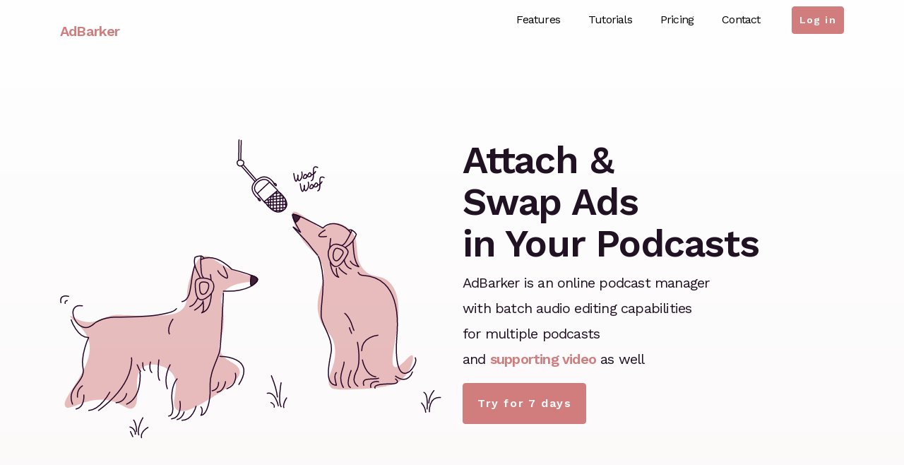

--- FILE ---
content_type: image/svg+xml
request_url: https://adbarker.com/images/setup.svg
body_size: 565
content:
<svg xmlns="http://www.w3.org/2000/svg" width="280" height="280" viewBox="0 0 280 280">
  <g id="setup" fill="none" fill-rule="evenodd" stroke="none" stroke-width="1">
    <g id="Group" transform="translate(58 35)">
      <path id="Path" fill="#D27E7E" fill-rule="nonzero" d="M91.311,35.321 C94.193,35.2 95.073,33.022 97.911,32.208 C103.059,30.701 108.724,35.618 109.45,36.267 C117.711,43.615 111.54,53.999 118.646,62.931 C124.212,69.927 130.152,66.231 136.246,71.819 C151.58,85.822 133.397,126.61 140.14,129.349 C143.66,130.779 150.15,120.329 151.987,121.55 C153.593,122.65 151.294,132.55 144.188,138.391 C142.78,139.557 138.435,142.791 121.088,144.001 C98.241,145.53 97.471,144.067 96.459,142.758 C91.938,136.928 102.355,128.183 99.121,113.982 C97.141,105.303 92.741,106.282 89.452,97.141 C83.435,80.355 96.338,72.138 90.211,58.553 C86.35,50.072 80.091,50.105 73.843,36.883 C71.456,31.823 69.674,25.509 71.346,24.409 C73.018,23.309 78.738,27.522 84.139,31.581 C87.285,33.946 88.847,35.431 91.311,35.321 Z" opacity=".5"/>
      <path id="Path" stroke="#FCFAFA" stroke-width="1.5" d="M23.892 57.035C23.892 57.035 28.358 94.534 34.606 78.463 40.854 62.392 37.279 62.392 37.279 62.392 37.279 62.392 36.388 88.286 45.309 78.463 54.23 68.64 50.677 51.678 50.677 51.678M61.193 59.862C61.193 59.862 49.269 73.777 59.873 73.062 70.477 72.347 68.486 58.531 61.193 59.862z"/>
      <path id="Path" stroke="#FCFAFA" stroke-width="1.5" d="M75.779 54.538C75.779 54.538 63.855 68.453 74.459 67.738 85.063 67.023 83.061 53.229 75.779 54.538zM103.477 36.938C103.477 36.938 88.297 27.115 89.177 47.652 90.057 68.189 89.177 79.794 82.038 80.652M96.338 50.281C96.338 50.281 91.597 59.587 84.458 61.369M45.353 90.761C45.353 90.761 49.819 128.26 56.067 112.189 62.315 96.118 58.751 96.118 58.751 96.118 58.751 96.118 57.86 122.012 66.781 112.189 75.702 102.366 72.138 85.404 72.138 85.404M82.654 93.577C82.654 93.577 70.73 107.492 81.334 106.777 91.938 106.062 89.947 92.257 82.654 93.577z"/>
      <path id="Path" stroke="#FCFAFA" stroke-width="1.5" d="M97.229 88.275C97.229 88.275 85.305 102.19 95.909 101.475 106.513 100.76 104.522 86.955 97.229 88.275zM124.938 70.609C124.938 70.609 109.758 60.786 110.638 81.323 111.518 101.86 110.638 113.465 103.499 114.323M117.788 84.007C117.788 84.007 113.047 93.313 105.908 95.095"/>
      <path id="Path" stroke="#D27D7D" stroke-linecap="round" stroke-linejoin="round" stroke-width="1.5" d="M53.559,180.521 L156.178,180.521" opacity=".5"/>
      <path id="Path" stroke="#D27D7D" stroke-linecap="round" stroke-linejoin="round" stroke-width="1.5" d="M7.832,180.521 L53.559,180.521"/>
      <rect id="Rectangle" width="48.4" height="3.3" x="6.138" y="178.838" fill="#D27D7D" rx="1.65"/>
      <path id="Path" fill="#D27D7D" fill-rule="nonzero" stroke="#D27D7D" stroke-linecap="round" stroke-linejoin="round" stroke-width="1.5" d="M53.559 177.177C49.093 178.277 49.093 184.987 53.559 184.987 58.025 184.987 58.025 176.055 53.559 177.177zM6.061 196.68L6.061 207.306M18.615 194L8 202.492 18.615 210.984zM154.055 196.68L154.055 207.306M141 194L151.615 202.492 141 210.984zM77.55 197L77.55 206.548M86.55 197L86.55 206.548"/>
      <rect id="Rectangle" width="165" height="165" x="0" y="0" stroke="#D27D7D" stroke-linecap="round" stroke-linejoin="round" stroke-width="1.5" rx="1.1"/>
    </g>
  </g>
</svg>


--- FILE ---
content_type: image/svg+xml
request_url: https://adbarker.com/images/cover.svg
body_size: 4834
content:
<svg xmlns="http://www.w3.org/2000/svg" width="540" height="423" viewBox="0 0 540 423">
  <g id="cover-04" fill="none" fill-rule="evenodd" stroke="none" stroke-width="1">
    <path id="Path" fill="#D27D7D" fill-rule="nonzero" d="M371.986957,125.634783 C378.019565,125.373913 379.858696,120.815217 385.682609,119.113043 C396.45,115.963043 408.3,126.247826 409.813043,127.591304 C427.08913,142.963043 414.195652,164.686957 429.052174,183.352174 C440.7,197.986957 453.123913,190.278261 465.9,201.93913 C497.967391,231.215217 459.932609,316.53913 474.052174,322.265217 C481.408696,325.252174 494.993478,303.404348 498.834783,305.96087 C502.186957,308.191304 497.393478,328.865217 482.530435,341.178261 C479.58913,343.617391 470.497826,350.491304 434.269565,352.917391 C386.491304,356.119565 384.873913,353.047826 382.747826,350.308696 C373.304348,338.126087 395.080435,319.832609 388.317391,290.126087 C384.182609,271.982609 374.980435,274.08913 368.1,254.908696 C355.519565,219.834783 382.617391,202.545652 369.704348,174.221739 C361.623913,156.48913 348.528261,156.547826 335.465217,128.895652 C330.469565,118.317391 326.73913,105.104348 330.247826,102.808696 C333.867391,100.441304 345.704348,109.330435 356.986957,117.808696 C363.580435,122.752174 366.854348,125.869565 371.986957,125.634783 Z" opacity=".5"/>
    <path id="Path" stroke="#240327" stroke-linecap="round" stroke-linejoin="round" stroke-width="1.5" d="M422.132609 188.51087C423.723913 190.369565 423.130435 191.504348 427.121739 192.502174 431.113043 193.5 484.036957 188.51087 477.045652 277.369565 470.054348 366.228261 509.002174 321.3 503.008696 309.326087M414.782609 143.804348C415.434783 154.5 415.5 171.632609 423.104348 180.521739 423.104348 180.521739 413.119565 177.528261 411.123913 172.532609M364.721739 164.047826C359.713043 158.25 355.284783 152.686957 351.404348 147.456522 349.363043 144.704348 332.015217 127.16087 330.280435 124.630435 328.323913 121.721739 341.967391 133.83913 340.363043 131.230435 332.426087 118.317391 328.995652 109.278261 329.276087 106.663043 329.778261 102.169565 372.208696 125.634783 372.208696 125.634783 385.252174 112.591304 404.7 122.967391 411.671739 132.528261M365.817391 165.886957C365.817391 165.886957 371.230435 177.626087 372.33913 197.843478 373.376087 216.684783 369.078261 236.784783 369.730435 250.245652 370.382609 263.706522 387.697826 282.456522 383.693478 302.608696 379.65 322.969565 375.215217 346.8 391.180435 348.26087 392.452174 348.26087 385.773913 335.217391 391.180435 330.286957M391.252174 182.843478C390.971739 187.65 392.556522 193.930435 394.513043 195.234783M405.652174 191.008696C405.652174 191.008696 398.008696 186.521739 394.936957 181.695652"/>
    <path id="Path" fill="#3E2233" fill-rule="nonzero" stroke="#240327" stroke-linecap="round" stroke-linejoin="round" stroke-width="1.5" d="M340.258696,109.630435 C340.258696,109.630435 336.091304,117.456522 333.267391,117.619565 C332.523913,116.967391 328.213043,107.543478 329.523913,106.728261 C331.304348,105.652174 340.258696,109.630435 340.258696,109.630435 Z"/>
    <path id="Path" stroke="#240327" stroke-linecap="round" stroke-linejoin="round" stroke-width="1.5" d="M382.5 174.026087C383.895652 183.978261 386.73913 193.46087 394.513043 195.228261M383.191304 140.58913C383.191304 140.58913 382.271739 146.458696 381.886957 154.284783M499.017391 329.295652C499.017391 329.295652 493.043478 348.26087 475.056522 335.28913M421.134783 287.36087C421.134783 287.36087 427.128261 316.317391 419.13913 329.295652 414.15 340.278261 416.145652 345.273913 421.682609 349.545652M412.173913 327.3C412.173913 327.3 403.604348 348.032609 411.176087 351.26087M450.091304 277.376087C450.091304 277.376087 427.128261 279.371739 427.128261 299.341304M428.126087 312.326087C428.126087 312.326087 432.117391 334.291304 447.097826 336.286957M475.056522 339.280435C475.056522 339.280435 485.041304 346.271739 467.067391 346.271739 449.093478 346.271739 444.130435 349.265217 446.086957 352.265217M375.208696 128.602174C375.208696 128.602174 354.241304 140.582609 377.204348 137.58913M403.16087 246.423913C403.16087 246.423913 406.154348 248.419565 410.152174 255.41087 414.15 262.402174 414.143478 267.391304 416.145652 270.41087M409.845652 266.7C409.845652 266.7 409.845652 267.697826 412.83913 274.68913M402.163043 315.319565C402.815217 322.578261 392.178261 336.286957 401.165217 351.267391M402.33913 170.452174C402.33913 170.452174 403.167391 180.528261 412.121739 183.495652M451.08913 338.282609C441.169565 340.780435 425.88913 336.15 430.121739 348.267391M451.08913 343.278261C450.802174 342.306522 437.152174 342.045652 440.106522 351.267391"/>
    <path id="Path" fill="#D27D7D" fill-rule="nonzero" d="M246.143478,185.778261 C219.854348,175.115217 212.934783,162.221739 202.121739,165.886957 C195.104348,168.267391 192.03913,175.721739 186.795652,189.03913 C175.193478,218.491304 183.606522,228.502174 174.404348,239.256522 C165.378261,249.802174 147.736957,249.763043 112.447826,249.691304 C88.0434783,249.63913 82.2195652,246.18913 67.4478261,250.995652 C56.3608696,254.615217 51.0391304,259.369565 40.0565217,258.821739 C25.3695652,258.091304 16.023913,248.654348 14.6217391,250.343478 C12.7369565,252.606522 33.6326087,264.691304 40.0565217,282.952174 C53.4130435,320.869565 -2.00869565,367.604348 7.77391304,378.495652 C14.4847826,385.969565 38.9804348,362.145652 72.0130435,370.343478 C89.1456522,374.595652 95.6282609,384.247826 102.991304,380.452174 C116.947826,373.278261 100.382609,335.158696 117.013043,322.734783 C127.669565,314.784783 149.36087,319.258696 158.752174,331.213043 C172.356522,348.528261 154.369565,374.223913 165.273913,382.734783 C174.6,390.013043 195.56087,377.321739 215.165217,365.452174 C234.534783,353.713043 256.252174,340.571739 254.295652,327.626087 C252.443478,315.378261 231.254348,315.502174 226.252174,298.278261 C223.852174,290.028261 227.784783,286.780435 230.491304,271.865217 C236.158696,240.665217 223.317391,230.719565 231.143478,217.734783 C242.608696,198.63913 279.913043,204.130435 280.056911,198.169565 C280.141304,194.536957 266.36087,193.976087 246.143478,185.778261 Z" opacity=".5"/>
    <path id="Path" stroke="#240327" stroke-linecap="round" stroke-linejoin="round" stroke-width="1.5" d="M231.358696 180.136957C231.358696 180.136957 242.28913 200.008696 234.33913 196.036957 226.38913 192.065217 223.408696 186.104348 223.408696 186.104348M190.936957 178.578261C183.241304 196.91087 188.602174 227.015217 172.741304 229.813043"/>
    <path id="Path" stroke="#240327" stroke-linecap="round" stroke-linejoin="round" stroke-width="1.5" d="M231.358696 214.91087C266.132609 216.867391 280.53913 202.519565 280.043478 198.019565 279.547826 193.519565 243.26087 184.115217 243.26087 184.115217 229.936957 170.791304 213.26087 162.971739 199.493478 170.452174M164.784783 239.752174C164.784783 239.752174 159.815217 252.671739 76.3565217 251.673913 76.3565217 251.673913 57.476087 252.665217 47.5434783 261.606522 24.7173913 282.123913 3.84782609 230.804348 31.6434783 235.773913"/>
    <path id="Path" stroke="#240327" stroke-linecap="round" stroke-linejoin="round" stroke-width="1.5" d="M15.75 255.652174C15.75 255.652174 24.6913043 281.484783 40.5913043 280.493478 40.5913043 280.493478 28.6695652 305.334783 32.6413043 324.18913 36.6130435 343.043478 7.82608696 352.030435 17.7391304 374.882609M31.65 349.05C31.65 349.05 23.7 353.021739 24.6978261 364.95M33.6326087 361.956522C33.6326087 361.956522 35.5891304 378.847826 22.7021739 381.828261M101.197826 309.306522C101.197826 309.306522 107.158696 345.078261 54.5021739 383.823913M70.3956522 357.991304C70.3956522 357.991304 57.4826087 382.826087 40.5913043 383.823913M113.119565 329.178261C113.119565 329.178261 117.091304 364.95 94.2391304 374.882609M94.2456522 360C94.2456522 360 92.2891304 371.921739 79.3434783 372.919565M165.782609 339.130435C165.782609 339.130435 155.85 349.063043 158.830435 372.913043 158.830435 372.913043 162.802174 390.795652 153.86087 391.793478M231.358696 217.891304C231.358696 217.891304 227.882609 287.941304 226.38913 298.369565 224.895652 308.797826 211.486957 329.171739 212.478261 349.043478 213.469565 368.915217 208.506522 389.778261 199.558696 390.782609 199.558696 390.782609 203.530435 382.832609 199.558696 378.86087M226.38913 307.317391C226.38913 307.317391 279.045652 307.317391 253.213043 347.06087M248.25 331.16087C248.25 331.16087 252.221739 347.06087 236.328261 353.021739M234.33913 343.082609C234.33913 343.082609 232.382609 356.993478 222.417391 357.984783M224.4 344.080435C224.4 344.080435 225.391304 354.013043 215.458696 356.002174M192.606522 377.863043C192.606522 377.863043 187.636957 397.734783 172.734783 397.734783M175.715217 385.806522C175.715217 385.806522 173.758696 394.747826 165.782609 396.736957M169.754348 370.904348C169.754348 370.904348 173.726087 393.730435 157.832609 395.745652M155.869565 319.23913C155.869565 319.23913 145.936957 336.130435 151.897826 353.021739M139.95 312.286957C139.95 312.286957 136.956522 336.130435 140.941304 341.086957M128.021739 315.267391C128.021739 315.267391 125.041304 325.2 129.978261 330.169565M117.097826 316.258696C117.097826 316.258696 117.097826 326.191304 120.078261 327.18913M109.147826 319.23913C110.13913 319.23913 111.104348 326.191304 114.117391 328.180435M159.821739 254.654348C159.821739 254.654348 150.880435 266.576087 154.852174 275.523913M195.084783 224.43913C192.906522 229.584783 189.215217 235.663043 183.665217 236.771739M190.617391 241.741304C190.617391 241.741304 202.53913 234.78913 202.53913 228.821739 202.53913 228.821739 204.495652 244.721739 200.582609 245.713043"/>
    <path id="Path" fill="#3E2233" fill-rule="nonzero" stroke="#240327" stroke-linecap="round" stroke-linejoin="round" stroke-width="1.5" d="M270.606522,192.56087 C270.606522,192.56087 268.65,205.480435 270.606522,207.463043 C271.597826,207.463043 279.547826,202.493478 279.547826,198.521739 C279.547826,194.55 270.606522,192.56087 270.606522,192.56087 Z"/>
    <path id="Path" stroke="#240327" stroke-linecap="round" stroke-linejoin="round" stroke-width="1.5" d="M214.291304 218.393478C213.573913 230.713043 210.436957 243.084783 201.052174 245.217391M212.973913 191.563043C213.402955 194.071532 213.696857 196.601268 213.854348 199.141304M10.2847826 228.326087C10.2847826 228.326087 6.31304348 228.326087 7.30434783 232.297826M12.273913 222.391304C12.273913 222.391304-1.63695652 218.419565 1.34347826 231.332609M330.984783 48.6130435C330.984783 48.6130435 332.882609 64.5652174 335.55 57.7434783 338.217391 50.9217391 336.684783 50.8695652 336.684783 50.8695652 336.684783 50.8695652 336.306522 61.8847826 340.102174 57.7043478 343.897826 53.523913 342.391304 46.3043478 342.391304 46.3043478M346.852174 49.8130435C346.852174 49.8130435 341.778261 55.7347826 346.304348 55.4347826 350.830435 55.1347826 349.956522 49.2521739 346.852174 49.8130435z"/>
    <path id="Path" stroke="#240327" stroke-linecap="round" stroke-linejoin="round" stroke-width="1.5" d="M353.054348 47.5630435C353.054348 47.5630435 347.980435 53.4847826 352.493478 53.2043478 357.006522 52.923913 356.158696 46.9956522 353.054348 47.5630435zM364.83913 40.0434783C364.83913 40.0434783 358.382609 35.8630435 358.76087 44.6086957 359.13913 53.3543478 358.76087 58.3043478 355.721739 58.6630435M361.8 45.7434783C361.8 45.7434783 359.784783 49.7021739 356.745652 50.4586957M340.115217 62.9608696C340.115217 62.9608696 342.013043 78.9130435 344.680435 72.0913043 347.347826 65.2695652 345.815217 65.2173913 345.815217 65.2173913 345.815217 65.2173913 345.436957 76.2326087 349.232609 72.0521739 353.028261 67.8717391 351.521739 60.6521739 351.521739 60.6521739M355.982609 64.1608696C355.982609 64.1608696 350.908696 70.0826087 355.421739 69.8021739 359.934783 69.5217391 359.086957 63.6 355.982609 64.1608696z"/>
    <path id="Path" stroke="#240327" stroke-linecap="round" stroke-linejoin="round" stroke-width="1.5" d="M362.184783 61.9108696C362.184783 61.9108696 357.11087 67.8326087 361.623913 67.5521739 366.136957 67.2717391 365.28913 61.3434783 362.184783 61.9108696zM373.969565 54.3913043C373.969565 54.3913043 367.513043 50.2108696 367.891304 58.9565217 368.269565 67.7021739 367.891304 72.6521739 364.852174 73.0108696M370.930435 60.0913043C370.930435 60.0913043 368.915217 64.05 365.876087 64.8065217M308.354348 73.1934783C308.354348 73.1934783 329.876087 89.3608696 316.773913 100.16087 303.671739 110.96087 289.506522 88.0434783 289.506522 88.0434783L307.617391 72.9"/>
    <path id="Path" stroke="#240327" stroke-linecap="round" stroke-linejoin="round" stroke-width="1.5" d="M307.774 71.974L296.654 60.574 279.215 76.95 290.107 89.948M295.643478 59.523913C286.734783 50.6869565 268.291304 66.0130435 278.21087 75.9M283.734783 86.25C283.734783 86.25 280.806522 81.8804348 280.519565 84.2152174 280.232609 86.55 284.034783 88.2913043 283.734783 86.25zM305.341304 65.7782609C305.341304 65.7782609 301.356522 62.3478261 303.704348 62.3478261 306.052174 62.3478261 307.336957 66.3195652 305.341304 65.7782609z"/>
    <path id="Path" stroke="#240327" stroke-linecap="round" stroke-linejoin="round" stroke-width="1.5" d="M302.856522 62.3934783C302.856522 62.3934783 293.230435 45.2413043 278.132609 58.1543478 263.034783 71.0673913 280.741304 83.9869565 280.741304 83.9869565M277.943478 57.5347826L259.780435 36.5543478M275.836957 59.5565217L256.904348 38.0608696M255.886957 29.4847826L256.532609 1.74782609M252.971739 29.5695652L253.395652.926086957M294.730435 94.8L295.128261 86.3282609M297.736957 97.6695652L298.252174 81.7956522M301.904348 100.017391L301.832609 77.9478261M306.469565 101.321739L306.658696 73.7086957M311.034783 101.973913L311.686957 76.5391304M315.6 100.017391L315.6 80.4521739M319.513043 96.1043478L318.86087 85.0173913M311.034783 75.8869565L303.502174 76.7413043M314.295652 79.8L298.871739 81.6M317.556522 83.0608696L293.426087 86.0347826M319.513043 87.626087L290.465217 89.6934783M320.817391 92.1913043L293.693478 93.4695652M318.86087 96.7565217L298.643478 98.0608696M315.6 100.669565L303.208696 101.321739M255.6 29.5826087C248.426087 28.9304348 250.056522 38.3869565 255.436957 37.8978261 260.817391 37.4086957 262.773913 30.2347826 255.6 29.5826087zM309.078261 377.191304C309.078261 377.191304 304.513043 356.321739 293.426087 359.582609M312.991304 344.582609C312.991304 344.582609 308.426087 371.321739 312.991304 378.495652M299.295652 334.8C299.295652 334.8 306.469565 352.408696 307.773913 364.8M320.817391 366.104348C320.817391 366.104348 314.947826 374.582609 316.904348 379.8M298.643478 372.626087C298.643478 372.626087 304.513043 375.234783 303.208696 379.147826M522.991304 385.669565C522.991304 385.669565 521.686957 364.147826 538.643478 365.452174M519.730435 381.756522C519.730435 381.756522 521.686957 360.234783 515.165217 358.278261M529.513043 355.669565C529.513043 355.669565 521.686957 364.8 522.33913 373.278261M511.904348 373.278261C511.904348 373.278261 517.121739 379.147826 517.773913 386.321739M106.252174 416.973913C107.556522 419.582609 106.904348 409.147826 99.0782609 407.191304M117.33913 394.147826C117.33913 394.147826 108.208696 409.147826 111.469565 418.278261M104.295652 397.408696C104.295652 397.408696 108.86087 403.278261 108.208696 413.713043M99.7304348 413.713043L102.991304 420.886957M124.513043 407.843478C124.513043 407.843478 113.426087 413.713043 115.382609 422.191304M191.686957 202.408696C191.686957 202.408696 189.078261 235.669565 206.034783 225.234783 222.991304 214.8 219.078261 200.452174 210.6 197.843478 202.121739 195.234783 192.33913 195.886957 191.686957 202.408696zM198.208696 195.234783C193.754348 186.208696 188.119565 177.371739 191.034783 167.191304 193.636376 165.796198 196.563194 165.120779 199.513043 165.234783 199.513043 165.234783 198.208696 192.626087 202.773913 195.234783M200.165217 165.234783C201.491717 165.75329 202.629044 166.663151 203.426087 167.843478"/>
    <path id="Path" stroke="#240327" stroke-linecap="round" stroke-linejoin="round" stroke-width="1.5" d="M208.643478 203.06087C208.643478 203.06087 197.556522 199.147826 197.556522 206.321739 197.556522 213.495652 198.208696 220.669565 203.426087 219.365217 208.643478 218.06087 213.208696 206.321739 208.643478 203.06087zM407.315217 162.104348C407.315217 162.104348 392.967391 192.215217 383.478261 174.697826 373.98913 157.180435 384.567391 146.73913 393.215217 148.695652 401.863043 150.652174 410.008696 156.130435 407.315217 162.104348z"/>
    <path id="Path" stroke="#240327" stroke-linecap="round" stroke-linejoin="round" stroke-width="1.5" d="M404.295652 152.843478C411.409797 148.750332 416.84072 142.265578 419.621739 134.543478 418.06612 132.033879 415.868725 129.985078 413.256522 128.608696 413.256522 128.608696 404.347826 150.254348 399.078261 150.234783M412.68913 128.282609C411.278744 128.075653 409.838776 128.303137 408.56087 128.934783M392.302174 154.193478C392.302174 154.193478 403.858696 156.345652 400.271739 162.56087 396.684783 168.776087 392.536957 174.658696 388.695652 170.921739 384.854348 167.184783 386.73913 154.734783 392.302174 154.193478z"/>
  </g>
</svg>


--- FILE ---
content_type: image/svg+xml
request_url: https://adbarker.com/images/insert.svg
body_size: 261
content:
<svg xmlns="http://www.w3.org/2000/svg" width="280" height="280" viewBox="0 0 280 280">
  <g id="insert" fill="none" fill-rule="evenodd" stroke="none" stroke-width="1">
    <path id="Path" stroke="#D27D7D" stroke-linecap="round" stroke-linejoin="round" stroke-width="1.5" d="M99.58 133.61C102.43 141.33 104.46 156.1 108.58 156.02 112.96 155.93 114.5 137.21 118.44 137.2 123.69 137.2 126.1 170.37 130.09 170.36 135.34 170.36 137.81 113 141.74 112.99 146.25 112.99 148.46 188.26 152.5 188.28 157.1 188.28 160.01 90.56 164.15 90.5799908 168.62 90.5799908 170.6 204.37 175.8 204.42 180.04 204.42 183.11 129.079991 188.35 129.13 192.46 129.13 194.15 175.74 198.21 175.74 202.93 175.74 205.65 112.95 209.86 113 213.86 113 215.86 168.54 220.62 168.57 224.31 168.57 226.42 135.57 232.27 135.41 236.73 135.3 239.27 154.41 243.92 154.23 249.11 154 250.72 130 254.66 130 259.66 130 262.66 168.61 267.21 168.54 271.11 168.48 272.65 140.079991 277.97 139.86 278.281211 139.847433 278.586301 139.93197 278.886233 140.099148M1 147.95C1.85 144.54 3.32 140 5.48 139.88 9.79 139.61 12.48 157 17.13 156.88 22.13 156.78 23.98 136.34 28.78 136.26 33.3 136.19 35.43 154.26 39.54 154.19 44.87 154.12 46.64 123.59 50.3 123.71"/>
    <path id="Path" stroke="#D27D7D" stroke-linecap="round" stroke-linejoin="round" stroke-width="3" d="M41.33 113.44L50.3 113.44 50.3 163.63 41.33 163.63M108.56 113.44L99.6 113.44 99.6 163.63 108.56 163.63M104.08 78.93C104.08 78.93 72.7 77.14 73.58 106.72"/>
    <path id="Path" fill="#D27D7D" fill-rule="nonzero" stroke="#D27D7D" stroke-linecap="round" stroke-linejoin="round" stroke-width="1.5" d="M69.12 104.03L73.6 111.2 78.08 104.03z"/>
    <rect id="Rectangle" width="30" height="43.043" x="120" y="49.5" fill="#D27D7D" stroke="#D27D7D" stroke-width="1.5" opacity=".5" rx="2"/>
    <g id="Group" stroke="#FFFFFF" stroke-linecap="round" stroke-width="1.5" transform="translate(124.58 58)">
      <path id="Path" fill-rule="nonzero" stroke-linejoin="round" d="M3.59565217,16.1834524 C-0.752173913,17.2721272 -0.752173913,23.9130435 3.59565217,23.9130435 C7.94347826,23.9130435 7.94347826,15.0730041 3.59565217,16.1834524 Z"/>
      <path id="Path-2" d="M6.92,20 L6.92,6.95652174"/>
      <path id="Path" fill-rule="nonzero" stroke-linejoin="round" d="M14.0304348,13.5747567 C9.6826087,14.6634315 9.6826087,21.3043478 14.0304348,21.3043478 C18.3782609,21.3043478 18.3782609,12.4643084 14.0304348,13.5747567 Z"/>
      <path id="Path-2" d="M17.42,17.3913043 L17.42,4.34782609"/>
      <path id="Path-3" d="M6.92 6.95652174L17.3547826 4.34782609M6.92 3.04347826L17.3547826.434782609"/>
    </g>
  </g>
</svg>


--- FILE ---
content_type: image/svg+xml
request_url: https://adbarker.com/images/update.svg
body_size: 978
content:
<svg xmlns="http://www.w3.org/2000/svg" width="280" height="280" viewBox="0 0 280 280">
  <g id="update" fill="none" fill-rule="evenodd" stroke="none" stroke-width="1">
    <path id="Path" stroke="#D27D7D" stroke-linecap="round" stroke-linejoin="round" stroke-width="1.5" d="M232.886189,62 L48.3283647,62 C47.7217171,62 47.2295896,62.4911366 47.2283669,63.0977829 L47.0022216,175.297783 C47.0009971,175.905295 47.4924902,176.398773 48.1000022,176.399998 C48.1007413,176.399999 48.1014803,176.4 48.1022193,176.4 L231.486242,176.4 C232.088403,176.4 232.578644,175.915838 232.586157,175.313724 L233.986104,63.1137239 C233.993683,62.506258 233.507379,62.0076651 232.899913,62.0000856 C232.895339,62.0000285 232.890764,62 232.886189,62 Z"/>
    <path id="Path" stroke="#D27D7D" stroke-linecap="round" stroke-linejoin="round" stroke-width="1.5" d="M53.6041501,67.5 L227.4,67.5 C228.007513,67.5 228.5,67.9924868 228.5,68.6 L228.5,169.8 C228.5,170.407513 228.007513,170.9 227.4,170.9 L53.985246,170.9 C53.3793498,170.9 52.8875354,170.410034 52.8852538,169.804142 L52.5041579,68.6041423 C52.5018702,67.9966334 52.9924989,67.5022955 53.6000078,67.5000078 C53.6013886,67.5000026 53.6027694,67.5 53.6041501,67.5 Z"/>
    <path id="Path" fill="#FFFFFF" fill-rule="nonzero" stroke="#FFFFFF" stroke-linecap="round" stroke-linejoin="round" stroke-width="1.5" d="M190.198 143.422L190.198 139.704 193.916 141.563z"/>
    <path id="Path" stroke="#FFFFFF" stroke-linecap="round" stroke-linejoin="round" stroke-width="1.5" d="M191.595,142.256 L193.916,145.281"/>
    <path id="Path" stroke="#D27D7D" stroke-linecap="round" stroke-linejoin="round" stroke-width="1.5" d="M112.406 177.324L106.136 188.951 171.201 188.951 165.855 176.862"/>
    <rect id="Rectangle" width="48.4" height="3.3" x="118.698" y="125.811" fill="#D27D7D" fill-rule="nonzero" opacity=".5" rx="1.65"/>
    <rect id="Rectangle" width="48.4" height="3.3" x="118.698" y="115.911" fill="#D27D7D" fill-rule="nonzero" rx="1.65"/>
    <path id="Path" fill="#D27D7D" fill-rule="nonzero" d="M109.939368 110.981929L113.293722 108.307019C113.649956 108.022942 113.708452 107.503867 113.424374 107.147632 113.386389 107.099998 113.343244 107.056719 113.29573 107.018586L109.941376 104.326529C109.586028 104.041343 109.066773 104.098219 108.781586 104.453567 108.664056 104.600012 108.6 104.782168 108.6 104.969943L108.6 110.336909C108.6 110.792544 108.969365 111.161909 109.425 111.161909 109.611892 111.161909 109.793247 111.098452 109.939368 110.981929zM109.939368 120.881929L113.293722 118.207019C113.649956 117.922942 113.708452 117.403867 113.424374 117.047632 113.386389 116.999998 113.343244 116.956719 113.29573 116.918586L109.941376 114.226529C109.586028 113.941343 109.066773 113.998219 108.781586 114.353567 108.664056 114.500012 108.6 114.682168 108.6 114.869943L108.6 120.236909C108.6 120.692544 108.969365 121.061909 109.425 121.061909 109.611892 121.061909 109.793247 120.998452 109.939368 120.881929z"/>
    <path id="Path" fill="#D27D7D" fill-rule="nonzero" d="M109.939368 130.781929L113.293722 128.107019C113.649956 127.822942 113.708452 127.303867 113.424374 126.947632 113.386389 126.899998 113.343244 126.856719 113.29573 126.818586L109.941376 124.126529C109.586028 123.841343 109.066773 123.898219 108.781586 124.253567 108.664056 124.400012 108.6 124.582168 108.6 124.769943L108.6 130.136909C108.6 130.592544 108.969365 130.961909 109.425 130.961909 109.611892 130.961909 109.793247 130.898452 109.939368 130.781929zM109.939368 140.681929L113.293722 138.007019C113.649956 137.722942 113.708452 137.203867 113.424374 136.847632 113.386389 136.799998 113.343244 136.756719 113.29573 136.718586L109.941376 134.026529C109.586028 133.741343 109.066773 133.798219 108.781586 134.153567 108.664056 134.300012 108.6 134.482168 108.6 134.669943L108.6 140.036909C108.6 140.492544 108.969365 140.861909 109.425 140.861909 109.611892 140.861909 109.793247 140.798452 109.939368 140.681929z" opacity=".5"/>
    <path id="Path" fill="#D27D7D" fill-rule="nonzero" d="M109.939368,150.581929 L113.293722,147.907019 C113.649956,147.622942 113.708452,147.103867 113.424374,146.747632 C113.386389,146.699998 113.343244,146.656719 113.29573,146.618586 L109.941376,143.926529 C109.586028,143.641343 109.066773,143.698219 108.781586,144.053567 C108.664056,144.200012 108.6,144.382168 108.6,144.569943 L108.6,149.936909 C108.6,150.392544 108.969365,150.761909 109.425,150.761909 C109.611892,150.761909 109.793247,150.698452 109.939368,150.581929 Z"/>
    <path id="Path" fill="#D27D7D" fill-rule="nonzero" d="M109.939368,160.481929 L113.293722,157.807019 C113.649956,157.522942 113.708452,157.003867 113.424374,156.647632 C113.386389,156.599998 113.343244,156.556719 113.29573,156.518586 L109.941376,153.826529 C109.586028,153.541343 109.066773,153.598219 108.781586,153.953567 C108.664056,154.100012 108.6,154.282168 108.6,154.469943 L108.6,159.836909 C108.6,160.292544 108.969365,160.661909 109.425,160.661909 C109.611892,160.661909 109.793247,160.598452 109.939368,160.481929 Z" opacity=".5"/>
    <rect id="Rectangle" width="48.4" height="3.3" x="118.698" y="106.011" fill="#D27D7D" fill-rule="nonzero" rx="1.65"/>
    <rect id="Rectangle" width="57.2" height="13.2" x="109.898" y="85.881" fill="#D27D7D" fill-rule="nonzero" opacity=".5" rx="6.6"/>
    <rect id="Rectangle" width="14.3" height="2.2" x="61.498" y="75.981" fill="#D27D7D" fill-rule="nonzero" rx="1.1"/>
    <rect id="Rectangle" width="8.8" height="2.2" x="210.9" y="75.981" fill="#D27D7D" fill-rule="nonzero" rx="1.1"/>
    <rect id="Rectangle" width="8.8" height="2.2" x="197.7" y="75.981" fill="#D27D7D" fill-rule="nonzero" rx="1.1"/>
    <rect id="Rectangle" width="8.8" height="2.2" x="184.5" y="75.981" fill="#D27D7D" fill-rule="nonzero" rx="1.1"/>
    <rect id="Rectangle" width="8.8" height="2.2" x="171.3" y="75.981" fill="#D27D7D" fill-rule="nonzero" rx="1.1"/>
    <rect id="Rectangle" width="8.8" height="2.2" x="158.1" y="75.981" fill="#D27D7D" fill-rule="nonzero" rx="1.1"/>
    <rect id="Rectangle" width="48.4" height="3.3" x="118.698" y="135.711" fill="#D27D7D" fill-rule="nonzero" opacity=".5" rx="1.65"/>
    <rect id="Rectangle" width="48.4" height="3.3" x="118.698" y="145.611" fill="#D27D7D" fill-rule="nonzero" rx="1.65"/>
    <rect id="Rectangle" width="48.4" height="3.3" x="118.698" y="155.511" fill="#D27D7D" fill-rule="nonzero" opacity=".5" rx="1.65"/>
    <g id="Group" stroke="#D27D7D" stroke-linecap="round" stroke-linejoin="round" stroke-width="1.5" opacity=".5" transform="translate(56.9 200.6)">
      <path id="Path" d="M0 16.917L160.06 16.917 143.143 0 22.122 0z"/>
      <path id="Path" d="M31.2312 1.3013L14.3143 15.6156M44.6754.4312L28.6286 15.6156M54.6546 4.26325641e-14C53.3533 1.3013 41.6416 15.6156 41.6416 15.6156M65.065 4.26325641e-14L55.9559 15.6156M71.5715 4.26325641e-14L70.2702 15.6156M80.6806 4.26325641e-14L81.9819 15.6156M89.7897 4.26325641e-14L92.3923 15.6156M98.8988 4.26325641e-14L104.104 15.6156M110.6105 8.34887715e-14L118.4183 16.9169M122.3222 8.34887715e-14L131.4313 16.9169M134.0339 8.34887715e-14L145.7456 16.9169M16.2624 4.1195L147.4858 3.9039M150.9508 7.8078L10.4104 8.4546M153.5534 11.7117L6.5065 12.3585"/>
    </g>
  </g>
</svg>
